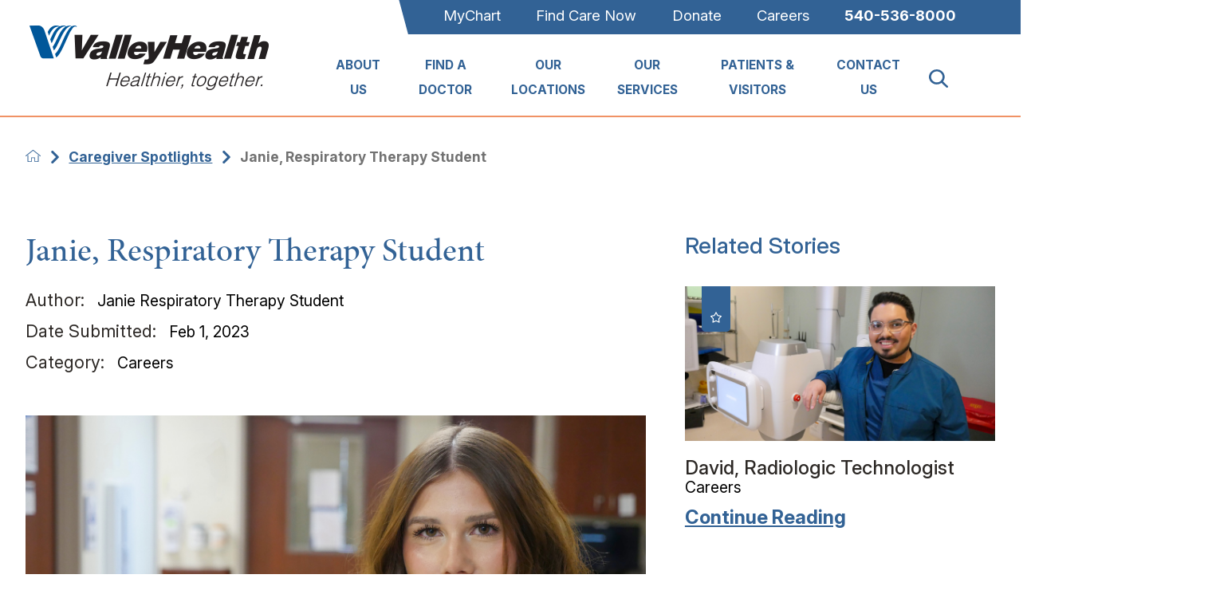

--- FILE ---
content_type: text/html; charset=utf-8
request_url: https://www.valleyhealthlink.com/caregiver-spotlights/janie-respiratory-therapy-student/
body_size: 18408
content:
<!DOCTYPE html>
<html lang="en" xml:lang="en" xmlns="http://www.w3.org/1999/xhtml" data-anim="1" data-prlx="1" data-flr="1" data-i="x37dc20xp4z" data-is="wzt6uij2hue" data-gmap="AIzaSyD9RxIAFFpAdGvsN49rqOZLQbeZ6BSLoL4" data-sa="UaCqlrvUn4cTLxc0KPIBeOoQR5cjubcNYr587BSOaEkrrDCyAFznTY22%2BjdgyFwksjmdA6pCFLVsJa0sPDpZd8MicyWO%2Fu1PJh53189OlUgaQsnBkyzkdQeqYJ0mUIFqBCcBW5qwejIyN32XGZuczA38ntqBCb8w%2Bv%2BL66Mw%2FzdRIer7">
<head>
	<script type="text/javascript" src="/cms/includes/xfe68wggbgd.2509161620371.js" defer data-require='["j/poly","j/modernizr","j/jquery","j/jquery.ui","j/ui.touch","j/ui.wheel","j/ui.draw","j/ui.mobile","j/timezone","static","j/jquery.cookie","extensions","uri","behaviors","c/scrollbar","c/loading","m/date","form","adapter","v/jwplayer","video","a/bootstrap","svg"]'></script>
	<title>Janie, Respiratory Therapy Student | Patient Stories</title>
	<link rel="canonical" href="https://www.valleyhealthlink.com/caregiver-spotlights/janie-respiratory-therapy-student/"/>
	<meta content="text/html; charset=utf-8" http-equiv="Content-Type"/>
	<meta content="initial-scale=1" name="viewport"/>
	<meta http-equiv="X-UA-Compatible" content="IE=edge,chrome=1"/>
	<meta name="format-detection" content="telephone=no"/>
	<meta name="description" content="We love sharing stories from our patients and their experiences with us. Check out Janie, Respiratory Therapy Student now."/>
	<meta property="og:type" content="website"/>
	<meta property="og:site_name" content="Valley Health"/>
	<meta property="og:url" content="https://www.valleyhealthlink.com/caregiver-spotlights/janie-respiratory-therapy-student/"/>
	<meta property="og:image" content="https://www.valleyhealthlink.com/assets/Social-Facebook-Ad.jpg"/>
	<meta name="twitter:card" content="summary_large_image"/>
	<meta name="twitter:image" content="https://www.valleyhealthlink.com/assets/Social-Facebook-Ad.jpg"/>
	<meta property="article:publisher" content="https://www.facebook.com/valleyhealth"/>
	<meta name="google-site-verification" content="MvCDQZHxH_Kv_iH3eB1ByCthjv_Fy9NU_5VBcbC60zE"/>
	<meta name="audio-eye-hash" content="7b029830bdc1a423dbd837251e2e5c70"/>
	<script type="text/javascript">
(function(n){var t=n.Process||{},i=function(n){var t=+n;return isNaN(t)?n:t},u=function(n){return decodeURIComponent(n.replace(/\+/g,"%20"))},h=/\{(.+?)\}/g,c=window.location.hash&&window.location.hash[1]==="~"&&!/\bSPPC=./i.test(document.cookie||""),s=[],e=null,r=null,o=null,f=null;t.Page=function(n){for(var i=n.length;i--;)c?s.push(n[i]):t.Element(document.getElementById(n[i]))};t.Delayed=function(){var n,i;for(r=null;n=s.shift();)t.Element(document.getElementById(n));try{i=new CustomEvent("process.delayed",{bubbles:!0,cancelable:!0});document.documentElement.dispatchEvent(i)}catch(u){}};t.Element=function(n){if(n)switch(n.getAttribute("data-process")){case"if":t.If(n);break;case"replace":t.Replace(n);break;default:t.Fix(n)}};t.Replace=function(n){var i,f=n.parentNode,r=document.createTextNode(t.Get(n.getAttribute("data-replace"))),u=n.firstElementChild;u&&u.getAttribute&&(i=u.getAttribute("href"))&&i.substring(0,4)==="tel:"&&(i=document.createElement("a"),i.setAttribute("href","tel:"+r.data),i.appendChild(document.createTextNode(r.data)),r=i);f.insertBefore(r,n);f.removeChild(n)};t.Fix=function(n){var r,u,i,f=n.attributes.length,e=n.childNodes.length;if(n.nodeName==="SCRIPT"){n.parentNode.removeChild(n);return}while(f--)r=n.attributes[f],r.name.substring(0,13)=="data-replace-"&&(u=r.name.substring(13),n.setAttribute(u,t.Get(r.value)),n.removeAttribute(r.name));while(e--)i=n.childNodes[e],i.nodeType===3&&i.data&&i.data.indexOf("{")>=0&&(i.data=t.Get(i.data))};t.If=function(n){for(var i,u,f,e,o=n.parentNode,s=n.attributes.length,r=undefined;s--;){i=n.attributes[s];switch(i.name){case"field":r=t.Check(n,t.Get(i.value));break;case"nofield":r=!t.Check(n,t.Get(i.value))}if(r!==undefined)break}if(r)for(u=n.childNodes,f=0,e=u.length;f<e;f++)o.insertBefore(u[0],n);o.removeChild(n)};t.Check=function(n,r){for(var u,f,e=n.attributes.length;e--;){u=n.attributes[e];switch(u.name){case"equals":return r==t.Get(u.value);case"gt":case"greaterthan":case"morethan":return i(r)>i(t.Get(u.value));case"gte":return i(r)>=i(t.Get(u.value));case"lt":case"lessthan":case"lesserthan":return i(r)<i(t.Get(u.value));case"lte":return i(r)<=i(t.Get(u.value));case"ne":case"notequals":return r!=t.Get(u.value);case"contains":return f=t.Get(u.value),r.indexOf(f>=0);case"notcontains":return f=t.Get(u.value),!r.indexOf(f>=0);case"in":return f=t.Get(u.value),t.InArray(r,(""+f).split(","));case"notin":return f=t.Get(u.value),!t.InArray(r,(""+f).split(","));case"between":return f=t.Get(u.value).Split(","),f.length==2&&i(r)>=i(f[0])&&i(r)<=i(f[1])?!0:!1}}return!!r};t.InArray=function(n,t){for(var i=t.length;i--;)if(t[i]==n)return!0;return!1};t.Get=function(n){return n.replace(h,function(n,i){var r=i.split("/"),f=r.shift();return t.Data(f.split(":"),0,r[0])||u(r.shift()||"")})};t.Data=function(n,i,r){var u;switch(n[i].toLowerCase()){case"f":return t.Format(n[i+1],n,i+2,r);case"if":return t.Data(n,i+1)?n.pop():"";case"ifno":case"ifnot":return t.Data(n,i+1)?"":n.pop();case"q":case"querystring":return t.Query(n[i+1])||"";case"session":case"cookie":return t.Cookie(n[i+1])||"";case"number":return t.Number(n[i+1],r)||"";case"request":return u=t.Cookie("RWQ")||window.location.search,u&&u[0]==="?"&&n[i+1]&&n[i+1][0]!="?"&&(u=u.substr(1)),u;case"u":return t.UserData(n[i+1])||"";default:return""}};t.Format=function(n,i,r,u){var h,f,s,e,o;if(!n||r>i.length-1)return"";if(h=null,f=null,n=n.toLowerCase(),e=0,n=="binary")e=2;else if(r+1<i.length)switch(n){case"p":case"phone":case"p2":case"phone2":case"p3":case"phone3":i[r].indexOf("0")>=0&&(f=i[r],e=1);break;default:s=parseInt(i[r]);isNaN(s)||(h=s,e=1)}o=t.Data(i,r+e,u);switch(n){case"p":case"phone":return t.Phone(""+o,f);case"p2":case"phone2":return t.Phone(""+o,f||"000.000.0000");case"p3":case"phone3":return t.Phone(""+o,f||"000-000-0000");case"tel":return t.Phone(""+o,f||"0000000000")}};t.Phone=function(n,t){var u,i,f,r;if(!n)return"";if(u=n.replace(/\D+/g,""),u.length<10)return n;for(i=(t||"(000) 000-0000").split(""),f=0,r=0;r<i.length;r++)i[r]=="0"&&(f<u.length?i[r]=u[f++]:(i.splice(r,1),r--));return f==10&&u.length>10&&i.push(" x"+u.substring(10)),i.join("")};t.Query=function(n){var r,f,o,i,s;if(!e)for(e={},r=t.Cookie("RWQ")||window.location.search,f=r?r.substring(1).split("&"):[],o=f.length;o--;)i=f[o].split("="),s=u(i.shift()).toLowerCase(),e[s]=i.length?u(i.join("=")):null;return e[n.toLowerCase()]};t.Cookie=function(n){var f,i,o,e,t;if(!r)for(r={},f=document.cookie?document.cookie.split("; "):[],i=f.length;i--;){o=f[i].split("=");e=u(o.shift()).toLowerCase();t=o.join("=");switch(t[0]){case"#":r[e]=+t.substring(1);break;case":":r[e]=new Date(+t.substring(1));break;case"!":r[e]=t==="!!";break;case"'":r[e]=u(t.substring(1));break;default:r[e]=u(t)}}for(f=n.split("|"),i=0;i<f.length;i++)if(t=r[f[i].toLowerCase()],t)return t;return""};t.UserData=function(n){switch(n){case"DisplayName":return t.Cookie("U_DisplayName")||"";case"TimeOfDay":var r=new Date,i=r.getHours();return i>=17||i<5?"Evening":i<12?"Morning":"Afternoon"}};t.Number=function(n,i){var s,u,r,e;if(!i)return i;if(!o)for(o={},s=(t.Cookie("PHMAP")||"").split(","),e=0;e<s.length;e++)u=(s[e]||"").split("="),u.length===2&&(o[u[0]]=u[1]);return r=o[i],r&&r!=="0"||(r=i),f||(f={}),f[r]=1,r};t.Phones=function(){var n,t;if(f){n=[];for(t in f)f.hasOwnProperty(t)&&n.push(t);return n.join("|")}return null};n.Process=t;document.documentElement&&(document.documentElement.clientWidth<=1280||(t.Cookie("pref")&1)==1)&&(document.documentElement.className+=" minimize")})(this);
(function(n){window.rrequire||n(window)})(function(n){function b(i,r,u,f){var h,b,e,a,g,o,nt=(new Date).getTime(),p,c,l,w;if(((!s||nt-s>1e3)&&(st(),s=nt),!t[i])&&(h=k(i,f),h.length)){switch(h[0]){case"/common/js/j/jquery.js":case"/common/js/j/jquery.1.x.js":case"/common/js/j/jquery.2.x.js":h[0]=n.Modernizr&&n.Modernizr.canvas?"/common/js/j/jquery.2.x.js":"/common/js/j/jquery.1.x.js"}if(d(h),f==="css"?(e=n.document.createElement("link"),e.setAttribute("type","text/css"),e.setAttribute("rel","stylesheet"),a="href"):(e=n.document.createElement("script"),e.setAttribute("type","text/javascript"),e.setAttribute("async","async"),a="src",g=h.length<2||i[0]==="/"),i.indexOf("j/jquery")>=0)try{throw new Error("Jquery Require "+i);}catch(tt){for(console.log(tt.stack),p=[],c=arguments;c;)l=[],l.push.apply(l,c),p.push(l),w=c.callee.caller,c=w&&w.arguments;console.log(JSON.stringify(p))}o=h[0];o.substring(0,8)==="/common/"?o=v+o:o.substring(0,5)===rt&&(o=y+o);ot(e,i,f,g);e.setAttribute(a,o);b=n.document.head||n.document.body;b.appendChild(e)}}function ot(t,i,r,e){var s=function(){e?(n.register(i),l()):r==="css"&&(f[i]=!0,l())},o=function(){r==="js"&&console.log('error - "'+i+'" could not be loaded, rrequire will not fire.')};t.addEventListener?(t.addEventListener("load",s,!1),t.addEventListener("error",o,!1)):t.onload=t.onreadystatechange=function(n,r){var f=t.readyState;if(r||!f||/loaded|complete/.test(f)){if(f==="loaded"&&(t.children,t.readyState==="loading"&&(f="error")),t.onload=t.onreadystatechange=null,t=null,e&&f!=="error"){setTimeout(function(){var n=u[i];!n||n()?s():o();s=null;o=null},1);return}f==="error"?o():s();o=null;sucess=null}}}function st(){for(var t,r,u,i=document.querySelectorAll("script[src]"),n=0;n<i.length;n++)t=i[n],r=t.getAttribute("src"),u=t.getAttribute("data-require"),c(r,u,"js");for(i=document.querySelectorAll("link[rel='stylesheet'][href]"),n=0;n<i.length;n++)t=i[n],r=t.getAttribute("href"),u=t.getAttribute("data-require"),c(r,u,"css")}function k(t,i){var r=[];if(!t)return r;if(t.indexOf(n.location.origin)===0&&(t=t.substring(n.location.origin.length)),m=et.exec(t)){if(m[1])return r.push(t),r;if(m[2])return r.push(n.location.protocol+t),r;(m=/(.+?)\.\d{13}(\.\w{2,12})$/.exec(t))&&(t=m[1]+m[2]);r.push(t);(m=/^\/(common|cms)\/(admin\/|js\/|css\/)?(.+?)(\.js|\.css)$/.exec(t))&&(t=m[1]==="cms"?m[1]+"/"+(m[2]||"")+m[3]:m[2]==="admin/"?m[2]+m[3]:m[3],r.push(t))}else/^cms\//.test(t)?r.push("/"+t+"."+i):/^admin\//.test(t)?r.push("/common/"+t+"."+i):i==="js"?r.push("/common/js/"+t+"."+i):i==="css"&&r.push("/common/css/"+t+"."+i),r.push(t);return r}function c(n,i,r){var f,u;if(n&&!t[n]&&(f=k(n,r),d(f),i)){try{arr=it(i)}catch(e){return}for(len=arr&&arr.length,u=0;u<len;u++)c(arr[u],null,r)}}function d(n,i){for(var r,u=0;u<n.length;u++){r=n[u];switch(r){case"j/jquery":case"j/jquery.1.x":case"j/jquery.2.x":case"j/jquery.3.x":t["j/jquery"]=!0;t["j/jquery.1.x"]=!0;t["j/jquery.2.x"]=!0;t["j/jquery.3.x"]=!0;t["/common/js/j/jquery.js"]=!0;t["/common/js/j/jquery.1.x.js"]=!0;t["/common/js/j/jquery.2.x.js"]=!0;t["/common/js/j/jquery.3.x.js"]=!0;break;case"cms":case"cms-5":i==="css"?(t.cms=!0,t["cms-5"]=!0,t["/common/css/cms.css"]=!0,t["/common/css/cms-5.css"]=!0):t[r]=!0;break;default:t[r]=!0}}}function g(n){for(var t,i=n.length;i--;)if(t=n[i],t&&!f[t])return!1;return!0}function ht(){var t,n=r.length;for(e&&(clearTimeout(e),e=0);n--;)t=r[n],t[2]===!0&&r.splice(n,1);r.length===0&&document.documentElement.classList&&document.documentElement.classList.remove("requiring")}function l(){for(var t,i=0,u=r.length;i<u;)(t=r[i++],t[2]!==!0)&&g(t[0])&&(t[2]=!0,t[1](n.jQuery,n),e&&clearTimeout(e),e=setTimeout(ht,1))}function nt(n){var t;if(n){if(typeof n=="string")return[n.toLowerCase()];if(Array.isArray(n)){for(t=n.length;t--;)n[t]=(""+(n[t]||"")).toLowerCase();return n}return null}return null}function tt(n,t){for(var i,r,u=0;u<n.length;u++)if(i=h[n[u]],i){for(n.splice(u,1),u--,r=i[0].length;r--;)n.push(i[0][r]);if(i[1]&&t)for(r=i[1].length;r--;)t.push(i[1][r])}t&&t.length&&tt(t)}function ct(t){var r=0,i=function(){if(n.google&&n.google.maps)n.register(t);else if(++r>20)throw new Error("Unable to load google maps api script.");else setTimeout(i,250)};setTimeout(i,250)}var it=function(n,t){return(window.JSON2||JSON).parse(n,t)},i="/",o=".",a=":",v=i+i+"www.scorpioncms.com",rt=i+"cms"+i,y=i+i+window.location.host,f={},t={},r=[],e=0,p=document&&document.documentElement&&document.documentElement.getAttribute("data-gmap"),ut=p&&"&key="+p,w=Object.prototype,lt=w.toString,ft=w.hasOwnProperty,h={jquery:[["j/jquery","j/jquery.ui"]],behavior:[["behaviors"],["cms-behave"]],googlemap:[["https"+a+i+i+"maps.googleapis.com/maps/api/js?v=3&libraries=places&callback=registermap"+(ut||"")]],map:[["m/gmap"]],loading:[["c/loading2"],["cms-5"]],jwplayer:[[i+"common/js/v/jwplayer"+o+"js"]],tools:[["jquery","behavior","extensions","uri","chart","c/cms","c/scrollbar","loading","form"],["cms-tools","opensans"]],opensans:[["https"+a+i+i+"fonts.googleapis.com/css?family=Open+Sans:300,400italic,400,600,700|Montserrat:400,700"]],ckeditor:[[o+o+i+"ckeditor/ckeditor"]],ck:[["admin/ck/ckeditor"]],ace:[[i+i+"cdnjs.cloudflare.com/ajax/libs/ace/1.4.11/ace"+o+"js"]],weather:[["m/weather"]],cookie:[["j/jquery.cookie"]],form2:[["admin/js/form","admin/js/poly"]]},u={"j/jquery":function(){return!!n.jQuery},"j/jquery.1.x":function(){return!!n.jQuery},"j/jquery.2.x":function(){return!!n.jQuery},"j/jquery.3.x":function(){return!!n.jQuery},"j/jquery.ui":function(){return!!(n.jQuery&&n.jQuery.widget)},"j/jquery.cookie":function(){return!!(n.jQuery&&n.jQuery.cookie)},"j/poly":function(){return!!(n.Element&&n.Element.prototype&&n.Element.prototype.scrollIntoViewport)},googlemap:function(){return!!(n.google&&n.google.maps)},jwplayer:function(){return!!n.jwplayer},ckeditor:function(){return!!n.CKEDITOR},ace:function(){return!!n.ace},weather:function(){return!!(n.jQuery&&n.jQuery.weather)}},et=/^(https?:)?(\/\/([\w\-\.]+))?(\/.+)/i,s;(function(){var n;for(var t in u)ft.call(u,t)&&(n=h[t],n&&n[0]&&n[0][0]&&(u[n[0][0]]=u[t]))})();Array.isArray||(Array.isArray=function(n){return Object.prototype.toString.call(n)==="[object Array]"});Function.isFunction||(Function.isFunction=function(n){return Object.prototype.toString.call(n)==="[object Function]"});s=null;n.registerLoading=function(n){t[n]=!0};n.register=function(n){n&&typeof n=="string"&&(t[n]=!0,f[n]=!0,l())};n.registermap=function(){var n=h.googlemap[0][0];register(n)};n.rrequire=function(i,e,o){var a,h,v,c,s,y,l;if(i=nt(i),i){for(Function.isFunction(o)&&(a=o,o=e,e=a,a=null),o=nt(o),o||(o=[]),tt(i,o),h=i.length,v=!0;h--;)if((c=i[h],c)&&(s=c.toLowerCase(),!f[s])){if(y=u[s],y&&y()){f[s]=!0;continue}if(v=!1,!t[s]){if(s.indexOf("maps.googleapis.com")!==-1&&document.querySelector("script[src*='maps.googleapis.com']")){ct(s);continue}b(c,"script","src","js")}}for(h=0;h<o.length;)(l=o[h],l)&&(s=l.toLowerCase(),f[s]||b(l,"link","href","css"),h++);Function.isFunction(e)&&(v||g(i)?e(n.jQuery,n):r.push([i,e,!1]))}};n.rrequire.setBase=function(n){v=n};n.rrequire.setHost=function(n){y=n};n.rrequire.setDetect=function(n,t){n&&typeof n=="string"&&Function.isFunction(t)&&(u[n]=t)};n.rrequire.getLoading=function(){var n=Object.keys(t);return n.sort(),console.log(JSON.stringify(n,null,"\t"))};n.require||(n.require=n.rrequire)});
</script>
	<link rel="stylesheet" type="text/css" href="/cms/includes/0ftv6vigzsq.2509041343507.css" data-require='["cms","cms-behave"]'/>
	<script>(function(){
var cook = /(?:^|\b)COOK=(.+?)(?:$|;)/.exec( document.cookie )?.[1];
var analytics;
var marketing;
if(cook==='YES'){analytics=true;marketing=true;}
else if(cook==='NO!'){analytics=false;marketing=false;}
else if(cook==='ANALYTICS'){analytics=true;marketing=false;}
else if(cook==='MARKETING'){analytics=false;marketing=true;}
else{analytics=true;marketing=navigator.globalPrivacyControl||window.doNotSell?false:true;}
window.$consentState={analytics,marketing};
})();</script>
<script type="module" src="/common/usc/p/manage-cookies.js"></script>
</head>
<body style="opacity:0" class="janie-respiratory-therapy-student-page caregiver-spotlights-branch sub system" data-config="5y515yb9.hha\kwkx7k9y.13f" data-id="19772069" data-s="75" data-i="405875" data-p="2597" data-fk="27496">
<header id="HeaderZone"><div class="access-options access-menu v1" id="AccessibilityOptionsQS" universal_="true">
	
	
	<div class="access-btn open-btn flex-middle-center" title="Open the accessibility options menu"><svg viewBox="0 0 36 36"><path d="M3.37 27.6L32.63 27.6C34.516 27.6 36 29.05 36 30.8C36 32.55 34.474 34 32.63 34L3.37 34C1.484 34 0 32.55 0 30.8C0 29.05 1.528 27.6 3.37 27.6ZM3.37 14.8L23.64 14.8C25.528 14.8 27.012 16.25 27.012 18C27.012 19.75 25.528 21.2 23.64 21.2L3.37 21.2C1.484 21.2 0 19.75 0 18C0 16.25 1.528 14.8 3.37 14.8ZM32.676 8.4L3.37 8.4C1.484 8.4 0 6.95 0 5.2C0 3.45 1.526 2 3.37 2L32.63 2C34.516 2 36 3.45 36 5.2C36 6.95 34.516 8.4 32.676 8.4L32.676 8.4Z"></path></svg> <span>Open Accessibility Menu</span></div>
	<div class="flex-middle-between top-info">
		<svg class="accessibility" viewBox="0 0 36 36"><path d="M502.7 0a84.3 84.3 0 1 1-84.3 84.3A84.6 84.6 114.1 0 1 502.7 0ZM868.6 272.7L617.5 304.2v251.4L739.2 960.7a47.2 47.2 0 0 1-34.4 57.6A46.7 46.7 114.1 0 1 647.9 987.4L522.5 616.5H484.3L369.5 993.8a47 47 0 0 1-61.6 26.7a49.1 49.1 0 0 1-29.6-61.9L383.7 560.4V304.2L152.3 272.7A41.9 41.9 114.1 0 1 114.1 226.3A43.8 43.8 114.1 0 1 161.4 186.8L442.4 210.8h123.3L865.1 186.8a43.2 43.2 0 0 1 3.5 86.5Z"></path></svg>
	</div>
	<ul>
		<li>
			<button class="flex-" data-action="content"><svg viewBox="0 0 36 36"><path d="M12.706 23.824L12.706 20.647L36 20.647L36 23.824L12.706 23.824ZM0 12.177L36 12.177L36 15.353L0 15.353L0 12.177ZM27.529 3.706L36 3.706L36 6.882L27.529 6.882L27.529 3.706ZM0 3.706L23.294 3.706L23.294 6.882L0 6.882L0 3.706ZM8.471 23.824L0 23.824L0 20.647L8.471 20.647L8.471 23.824ZM19.059 32.294L0 32.294L0 29.118L19.059 29.118L19.059 32.294Z"></path></svg> Skip to Content</button>
		</li>
		<li>
			<button class="flex-" data-action="menu"><svg viewBox="0 0 36 36"><path d="M7.412 31.235L7.412 28.059L36 28.059L36 31.235L7.412 31.235ZM7.412 16.412L36 16.412L36 19.588L7.412 19.588L7.412 16.412ZM7.412 4.764L36 4.764L36 7.941L7.412 7.941L7.412 4.764ZM0 28.059L4.235 28.059L4.235 31.235L0 31.235L0 28.059ZM0 16.412L4.235 16.412L4.235 19.588L0 19.588L0 16.412ZM0 4.764L4.235 4.764L4.235 7.941L0 7.941L0 4.764Z"></path></svg> Skip to Menu</button>
		</li>
		<li>
			<button class="flex-" data-action="largeText"><svg viewBox="0 0 36 36"><path d="M31.2 17.404L31.2 12.604L28.8 12.604L28.8 17.404L24 17.404L24 19.804L28.8 19.804L28.8 24.604L31.2 24.604L31.2 19.804L36 19.804L36 17.404L31.2 17.404ZM26.4 1.804L0.01 1.796L0 5.404L10.8 5.404L10.8 34.204L14.4 34.204L14.4 5.404L26.4 5.404L26.4 1.804Z"></path></svg> Increase Text Size</button>
		</li>
		<li>
			<button class="flex- clear-btn" data-action="clear">Clear All <svg viewBox="0 0 36 36"><path d="M21.179 14.82L21.179 29.644L23.297 29.644L23.297 14.82L21.179 14.82ZM16.939 14.828L16.939 29.653L19.057 29.653L19.057 14.828L16.939 14.828ZM12.706 14.82L12.706 29.644L14.823 29.644L14.823 14.82L12.706 14.82ZM8.468 10.587L27.53 10.587L27.53 33.88L8.468 33.88L8.468 10.587ZM6.35 6.351L29.65 6.351L29.65 8.473L28.699 8.473C28.663 8.471 28.627 8.469 28.591 8.469L7.409 8.469C7.373 8.469 7.337 8.471 7.301 8.473L6.35 8.473L6.35 6.351ZM12.706 2.118L23.297 2.118L23.294 4.233L12.706 4.233L12.706 2.118ZM11.645 0C11.365 0 11.096 0.11 10.897 0.309C10.696 0.508 10.588 0.779 10.588 1.061L10.588 4.233L5.291 4.233C5.01 4.233 4.743 4.346 4.542 4.542C4.342 4.742 4.232 5.01 4.232 5.292L4.232 9.532C4.232 10.116 4.709 10.587 5.291 10.587L6.35 10.587L6.35 34.939C6.35 35.523 6.825 36 7.409 36L28.591 36C29.175 36 29.65 35.523 29.65 34.939L29.65 10.587L30.707 10.587C31.291 10.587 31.766 10.116 31.768 9.532L31.768 5.292C31.768 5.01 31.658 4.742 31.456 4.542C31.257 4.346 30.988 4.233 30.707 4.233L25.412 4.233L25.412 1.061C25.412 0.779 25.304 0.508 25.103 0.309C24.904 0.11 24.635 0 24.353 0L11.645 0Z"></path></svg></button>
		</li>
	</ul>
	<div class="access-btn close-btn">
		<svg title="Close the accessibility options menu" viewBox="0 0 36 36"><path d="M26.618 28.29L25.14 29.751L15.549 20.246L15.549 20.246L14.073 18.783L15.549 17.321L15.549 17.321L25.14 7.813L26.618 9.274L17.025 18.783L26.618 28.29ZM10.956 34.436L26.608 34.436L26.608 36L9.392 36L9.392 34.436L9.392 1.564L9.392 0L26.608 0L26.608 1.564L10.956 1.564L10.956 34.436Z"></path></svg> <span>Hide</span>
	</div>
</div><div class="header-area v1" universal_="true" id="HeaderAreaV1QS" data-header="true" data-show-hide="true">
	
	
	
	
	
	
	
	
	
	<div class="sticky-box">
		<div class="main wide flex-between-middle">
			<a href="/" class="top-logo ui-repeater" id="ctl00">
				<img alt="Valley Health" src="/images/assets/logo.png" title="Valley Health" data-item="i" data-key="66208">
			</a>
			<div class="header-box auto">
				<a class="menu-btn mm-open mobile" role="button" href="javascript:void(0);" aria-label="Toggle Mobile Menu" data-role="btn">
					<span></span>
					<span></span>
					<span></span>
				</a>
				<div class="top-bar flex-middle-end">
					<div id="CareerSocials" class="socials hide-important ui-repeater" data-onvisible="visible">
						<ul class="flex-row">
							<li class="flex-middle" data-item="i" data-key="37226">
								<a href="https://www.facebook.com/ValleyHealthCareers">
									<picture role="presentation">
										<img src="[data-uri]" alt-text="Facebook Logo" alt="" data-src="/images/value-statements/Facebook.png">
									</picture>
								</a>
							</li><li class="flex-middle" data-item="i" data-key="38895">
								<a href="https://www.linkedin.com/company/valley-health/">
									<picture role="presentation">
										<img src="[data-uri]" alt-text="LinkedIn Logo" alt="" data-src="/images/value-statements/Linked-In.png">
									</picture>
								</a>
							</li><li class="flex-middle" data-item="i" data-key="61500">
								<a href="https://valleyhealthlink.wd5.myworkdayjobs.com/en-US/valleyhealthcareers">
									<picture role="presentation">
										<img src="[data-uri]" alt-text="Search for Jobs Logo" alt="" data-src="">
									</picture>
								</a>
							</li>
						</ul>
					</div>
					<nav class="secondary-nav">
						<ul class="flex-middle">
							<li>
							<a href="/patients-visitors/for-patients/mychart/">MyChart</a>
                        	
							</li><li>
							<a href="/find-care-now/">Find Care Now</a>
                        	
							</li><li>
							<a href="/donations/">Donate</a>
                        	
							</li><li>
							<a href="/careers/">Careers</a>
                        	
							</li>
							<li>
								<a href="tel:(540) 536-8000" id="HeaderAreaV1QS_2" data-replace-href="tel:{F:P:Cookie:PPCP1/(540)%20536-8000}"><span id="HeaderAreaV1QS_3" data-process="replace" data-replace="{F:P3:Cookie:PPCP1/540-536-8000}">540-536-8000</span></a>
							</li>
						</ul>
					</nav>
				</div>
				<div class="nav-bar flex-middle-between">
					<nav class="top-nav stretch flex-row el-tab-box full" id="HeaderV1TopNav" data-role="panel" data-closing="true">
						<ul class="desktop-nav flex-row-end full" role="menubar" aria-label="Top Navigation">
							<li class=" flex-row children about-us" role="menuitem">
								<a class="flex-middle-center" href="/about-us/">About Us</a>
								
								
								
									
										<span class="el-tab" aria-label="Open child menu of About Us"><svg viewBox="0 0 36 36" role="presentation"><use data-href="/cms/svg/site/wzt6uij2hue.36.svg#caret_right"></use></svg></span>
										<div class="fly-out wide el-panel" role="menu" id="about-usNavFlyOut" data-role="fly-nav">
											<div>
												<ul class="flex-grid-wrap-block-1024 mobile-links">
													<li class=" level-1 our-community-commitment full" role="menuitem">
														<a href="/about-us/our-community-commitment/">Our Community Commitment</a>
													</li><li class=" level-1 valley-health-foundations full" role="menuitem">
														<a href="/about-us/valley-health-foundations/">Valley Health Foundations</a>
													</li><li class=" level-1 leadership full" role="menuitem">
														<a href="/about-us/leadership/">Leadership</a>
													</li><li class=" level-1 events full" role="menuitem">
														<a href="/events-calendar/">Events</a>
													</li><li class=" level-1 conferences-symposiums full" role="menuitem">
														<a href="/about-us/conferences-symposiums/">Conferences & Symposiums</a>
													</li><li class=" level-1 news full" role="menuitem">
														<a href="/news/">News</a>
													</li><li class=" level-1 healthlink-magazine full" role="menuitem">
														<a href="/about-us/healthlink-magazine/">HealthLINK Magazine</a>
													</li><li class=" level-1 videos full" role="menuitem">
														<a href="/video-library/">Videos</a>
													</li><li class=" level-1 facts-statistics full" role="menuitem">
														<a href="/about-us/facts-statistics/">Facts & Statistics</a>
													</li><li class=" level-1 awards full" role="menuitem">
														<a href="/about-us/awards/">Awards</a>
													</li><li class=" level-1 valley-health-media-relations full" role="menuitem">
														<a href="/about-us/valley-health-media-relations/">Valley Health Media Relations</a>
													</li>
												</ul>
											</div>
										</div>
									
								
							</li><li class=" flex-row  find-a-doctor" role="menuitem">
								<a class="flex-middle-center" href="/find-a-doctor/">Find A Doctor</a>
								
								
								
									
								
							</li><li class=" flex-row  our-locations" role="menuitem">
								<a class="flex-middle-center" href="/our-locations/">Our Locations</a>
								
								
								
									
								
							</li><li class=" flex-row children our-services" role="menuitem">
								<a class="flex-middle-center" href="/our-services/">Our Services</a>
								
									
										<span class="el-tab"><svg viewBox="0 0 36 36"><use data-href="/cms/svg/site/wzt6uij2hue.36.svg#arrow_right"></use></svg></span>
										<div class="fly-out wide el-panel ui-repeater" role="menu" id="HeaderV1TopNav_ITM03_ctl02" data-role="fly-nav">
											<div>
												<ul class="flex-grid-wrap-block-1024 mobile-links">
													<li class=" level-1  full" role="menuitem" data-item="i" data-key="">
														<a href="/our-services/metabolic-bariatric-program/">Bariatrics</a>
													</li><li class=" level-1  full" role="menuitem" data-item="i" data-key="">
														<a href="/our-services/cancer-care/">Cancer Care</a>
													</li><li class=" level-1  full" role="menuitem" data-item="i" data-key="">
														<a href="/our-services/heart-vascular/">Heart & Vascular</a>
													</li><li class=" level-1  full" role="menuitem" data-item="i" data-key="">
														<a href="/our-services/imaging/">Imaging</a>
													</li><li class=" level-1  full" role="menuitem" data-item="i" data-key="">
														<a href="/our-services/neurosciences/">Neurosciences</a>
													</li><li class=" level-1  full" role="menuitem" data-item="i" data-key="">
														<a href="/our-services/orthopedics/">Orthopedics</a>
													</li><li class=" level-1  full" role="menuitem" data-item="i" data-key="">
														<a href="/our-services/primary-care/">Primary Care</a>
													</li><li class=" level-1  full" role="menuitem" data-item="i" data-key="">
														<a href="/our-services/urgent-care/">Urgent Care</a>
													</li>
													<li class=" level-1  full">
														<a href="/our-services/">All Services</a>
													</li>
												</ul>
											</div>
										</div>
									
								
								
								
							</li><li class=" flex-row children patients-visitors" role="menuitem">
								<a class="flex-middle-center" href="/patients-visitors/">Patients & Visitors</a>
								
								
								
									
										<span class="el-tab" aria-label="Open child menu of Patients & Visitors"><svg viewBox="0 0 36 36" role="presentation"><use data-href="/cms/svg/site/wzt6uij2hue.36.svg#caret_right"></use></svg></span>
										<div class="fly-out wide el-panel" role="menu" id="patients-visitorsNavFlyOut" data-role="fly-nav">
											<div>
												<ul class="flex-grid-wrap-block-1024 mobile-links">
													<li class=" level-1 for-patients full" role="menuitem">
														<a href="/patients-visitors/for-patients/">For Patients</a>
													</li><li class=" level-1 for-visitors full" role="menuitem">
														<a href="/patients-visitors/for-visitors/">For Visitors</a>
													</li><li class=" level-1 mychart full" role="menuitem">
														<a href="/patients-visitors/for-patients/mychart/">MyChart</a>
													</li><li class=" level-1 accepted-insurance-health-plans full" role="menuitem">
														<a href="/patients-visitors/for-patients/accepted-insurance-and-health-plans/">Accepted Insurance & Health Plans</a>
													</li><li class=" level-1 billing-information full" role="menuitem">
														<a href="/patients-visitors/for-patients/billing-information/">Billing Information</a>
													</li><li class=" level-1 volunteer full" role="menuitem">
														<a href="/patients-visitors/for-visitors/volunteer/">Volunteer</a>
													</li><li class=" level-1 cold-flu-season-precautions full" role="menuitem">
														<a href="/patients-visitors/cold-flu-season-precautions/">Cold & Flu Season Precautions</a>
													</li><li class=" level-1 thank-a-caregiver full" role="menuitem">
														<a href="/patients-visitors/thank-a-caregiver/">Thank a Caregiver</a>
													</li>
												</ul>
											</div>
										</div>
									
								
							</li><li class=" flex-row  contact-us" role="menuitem">
								<a class="flex-middle-center" href="/contact-us/">Contact Us</a>
								
								
								
									
								
							</li>
						</ul>
						<div class="flex-between-middle box-cont">
							<a class="site-search flex-center-middle" title="Site Search" aria-label="Site Search" href="/site-search/"><svg viewBox="0 0 36 36"><use href="/cms/svg/site/icon_search.36.svg"></use></svg></a>
						</div>
					</nav>
				</div>
			</div>
			<div class="call-info flex-between-middle">
				<a class="phone-link mobile title-font" href="tel:(540) 536-8000" id="HeaderAreaV1QS_1" data-replace-href="tel:{F:P:Cookie:PPCP1/(540)%20536-8000}"><svg viewBox="0 0 24 24"><use href="/cms/svg/site/icon_phone.24.svg"></use></svg></a>
				<a class="menu-btn mm-open desktop" role="button" href="javascript:void(0);" data-role="btn">
					<span></span>
					<span></span>
					<span></span>
				</a>
			</div>
		</div>
	</div>
</div>
<script id="Process_HeaderAreaV1QS" type="text/javascript" style="display:none;">window.Process&&Process.Page(['Process_HeaderAreaV1QS','HeaderAreaV1QS_1','HeaderAreaV1QS_2','HeaderAreaV1QS_3']);</script>
</header>
<main id="MainZone"><div class="breadcrumb v2" id="BreadcrumbsButtons" universal_="true">
	
	<div class="main">
		<div class="bread-container flex-wrap-start-middle system-style" id="BreadCrumb">
			<a aria-label="back to homepage" href="/" class="home-link flex-middle-center"><svg viewBox="0 0 36 36"><use href="/cms/svg/site/icon_home.36.svg "></use></svg></a>
			<span class="separator"><svg viewBox="0 0 36 36"><use href="/cms/svg/site/icon_caret_right.36.svg "></use></svg></span>
			<a class="link-style-1" href="/caregiver-spotlights/" target="">Caregiver Spotlights</a><span class="separator"><svg viewBox="0 0 36 36"><use href="/cms/svg/site/icon_caret_right.36.svg "></use></svg></span><span class="selected link-style-disabled">Janie, Respiratory Therapy Student</span>
		</div>
	</div>
</div><section id="TwoColSub" class="two-col-container sub-zone sys-75" universal_="true">
	<div class="main flex-spaced-between-top-block-1024">
		<div class="sub-zone content-zone" id="SubZoneLeft"><article class="system-style patient-story system-entry ui-repeater" id="PatientStoriesContentQS" universal_="true" data-onvisible="visible" data-content="true">
	
	
	
	<h1 data-item="i" data-key="27496">Janie, Respiratory Therapy Student</h1>
	<ul class="inline-items" data-item="i" data-key="27496">
		
			<li class="flex-baseline-wrap"><strong class="label-style mar-r-1">Author: </strong>Janie Respiratory Therapy Student</li>
		
		
			<li class="flex-baseline-wrap">
				<strong class="label-style mar-r-1">Date Submitted: </strong>Feb 1, 2023
			</li>
		
		
			<li class="flex-baseline-wrap">
				<strong class="label-style mar-r-1">Category: </strong> Careers
			</li>
		
	</ul>

	
	<figure class="system-card  quote" data-item="i" data-key="27496">
		
		
			<picture>
				<img loading="lazy" alt="" role="presentation" src="[data-uri]" data-src="/sub/66208/images/careers/Janie.png">
			</picture>
		
		
		<span class="play-btn">
			<svg viewBox="0 0 24 24"><use data-href="/cms/svg/site/wzt6uij2hue.24.svg#play"></use></svg>
		</span>
	
			
			<picture>
				<img loading="lazy" alt="" src="[data-uri]" data-src="/cms/thumbnails/00/830x415//sub/66208/images/careers/Janie.png">
			</picture>
		
		
	
	</figure>

	
		<p class="quote">“What drew me to Valley Health was the staff members. The staff and my preceptor at Winchester Medical Center have gone above and beyond to teach me. I have learned so much at Valley Health, and it has improved my understanding in the clinical setting and the classroom.”
		</p>
	
	
		<div class="content-style">&quot;I chose to become an RT because I enjoy the patient care and bedside care aspects of respiratory. The scope of practice is wide and there are a variety of different jobs for respiratory therapists.<br /><br />A typical day as a student includes:<br /><img height="16" width="16" alt="▪️" referrerpolicy="origin-when-cross-origin" src="https://static.xx.fbcdn.net/images/emoji.php/v9/t4c/1/16/25aa.png" />Rounding on patients at least three times a day<br /><img height="16" width="16" alt="▪️" referrerpolicy="origin-when-cross-origin" src="https://static.xx.fbcdn.net/images/emoji.php/v9/t4c/1/16/25aa.png" />Responding to patient needs<br /><img height="16" width="16" alt="▪️" referrerpolicy="origin-when-cross-origin" src="https://static.xx.fbcdn.net/images/emoji.php/v9/t4c/1/16/25aa.png" />Assisting other healthcare providers<br /><img height="16" width="16" alt="▪️" referrerpolicy="origin-when-cross-origin" src="https://static.xx.fbcdn.net/images/emoji.php/v9/t4c/1/16/25aa.png" />Additional training from my preceptor<br /><br />I attend Allegany College of Maryland in Cumberland, MD, and the Respiratory Therapy Program requires a semester of prerequisites and a year and a half in the program. What drew me to Valley Health was the staff members. The staff and my preceptor at Winchester Medical Center have gone above and beyond to teach me. I have learned so much at Valley Health, and it has improved my understanding in the clinical setting and the classroom.&quot;</div>
	

</article></div>
		<aside class="sub-zone side-zone" id="SubZoneRight"><section class="system-style related-posts no-padding ui-repeater" id="RelatedStoriesQS" universal_="true" data-onvisible="visible">
    <header><span class="title-style-3">Related Stories</span></header>
    <ul class="system-cards">
        <li class="item-1" data-item="i" data-key="51411">
            <a href="/caregiver-spotlights/david-radiologic-technologist/">
            	<figure role="presentation">
            		<picture>
	            		<img loading="lazy" src="[data-uri]" alt="" data-src="/cms/thumbnails/00/830x415//sub/66208/images/careers/David.png">
	                	
	                	
							<span class="featured">
								<svg viewBox="0 0 36 36"><use data-href="/cms/svg/site/wzt6uij2hue.36.svg#star"></use></svg>
							</span>
						
					</picture>
            	</figure>
                <strong class="title-style-5">David, Radiologic Technologist</strong>
                <span class="note-style-1">Careers</span>
                <span class="link-style-1">Continue Reading</span>
            </a>
        </li><li class="item-2" data-item="i" data-key="39005">
            <a href="/caregiver-spotlights/whitney-lpc-supervisor-catalist-outpatient-behav/">
            	<figure role="presentation">
            		<picture>
	            		<img loading="lazy" src="[data-uri]" alt="" data-src="/cms/thumbnails/00/830x415//images/blog/Whitney.2).png">
	                	
	                	
					</picture>
            	</figure>
                <strong class="title-style-5">Whitney, LPC, Supervisor CATALIST, Outpatient Behavioral Health</strong>
                <span class="note-style-1">Careers</span>
                <span class="link-style-1">Continue Reading</span>
            </a>
        </li><li class="item-3" data-item="i" data-key="27495">
            <a href="/caregiver-spotlights/tyler-rn-charge-nurse-medical-innovation-unit/">
            	<figure role="presentation">
            		<picture>
	            		<img loading="lazy" src="[data-uri]" alt="" data-src="/cms/thumbnails/00/830x415//sub/66208/images/careers/Tyler.png">
	                	
	                	
					</picture>
            	</figure>
                <strong class="title-style-5">Tyler, RN, Charge Nurse, Medical Innovation Unit</strong>
                <span class="note-style-1">Careers</span>
                <span class="link-style-1">Continue Reading</span>
            </a>
        </li>
    </ul>
</section></aside>
	</div>
</section><section class="system-style stories featured off-bg" id="FeaturedStoriesQS" universal_="true" data-onvisible="visible">
	<div class="main ui-repeater" id="FeaturedStoriesRepeater" data-onvisible="visible">
		<header class="mar-b-1"><span class="title-style-2">Featured Stories</span></header>
	    <ul class="system-cards">
	        <li class="item-1" data-item="i" data-key="51411">
	            <a href="/caregiver-spotlights/david-radiologic-technologist/">
	            	<figure>
	            		<img loading="lazy" role="presentation" class="bg-cover-center" src="[data-uri]" alt="David, Radiologic Technologist" data-bg="/cms/thumbnails/00/830x415//sub/66208/images/careers/David.png">
	                	
	                	
							<span class="featured">
								<svg viewBox="0 0 36 36"><use data-href="/cms/svg/site/wzt6uij2hue.36.svg#star"></use></svg>
							</span>
						
	            	</figure>
	                <strong class="title-style-5">David, Radiologic Technologist</strong>
	                <span class="note-style-1">Careers</span>
	                
						
							<p>“One of the biggest perks of this field is the variety of paths you can take. When I started, I didn't realize how many modalities—like CT, MRI, and ...”</p>
						
						
					
					
	                <span class="link-style-1">Continue Reading</span>
	            </a>
	        </li><li class="item-2" data-item="i" data-key="20500">
	            <a href="/caregiver-spotlights/nycovia-phlebotomist/">
	            	<figure>
	            		<img loading="lazy" role="presentation" class="bg-cover-center" src="[data-uri]" alt="Nycovia, Phlebotomist" data-bg="/cms/thumbnails/00/830x415//images/system/stories/Nycovia-s.jpg">
	                	
	                	
							<span class="featured">
								<svg viewBox="0 0 36 36"><use data-href="/cms/svg/site/wzt6uij2hue.36.svg#star"></use></svg>
							</span>
						
	            	</figure>
	                <strong class="title-style-5">Nycovia, Phlebotomist</strong>
	                <span class="note-style-1">Careers</span>
	                
						
							<p>“I wanted to change my career path for growth potential, new challenges, and skills that will transfer with me as I grow in a healthcare setting. I ...”</p>
						
						
					
					
	                <span class="link-style-1">Continue Reading</span>
	            </a>
	        </li><li class="item-3" data-item="i" data-key="65178">
	            <a href="/caregiver-spotlights/makenzie-s-vmt-school-graduate-emt/">
	            	<figure>
	            		<img loading="lazy" role="presentation" class="bg-cover-center" src="[data-uri]" alt="Makenzie S., VMT School Graduate & EMT" data-bg="/cms/thumbnails/00/830x415//sub/66208/images/Makenzie.png">
	                	
	                	
							<span class="featured">
								<svg viewBox="0 0 36 36"><use data-href="/cms/svg/site/wzt6uij2hue.36.svg#star"></use></svg>
							</span>
						
	            	</figure>
	                <strong class="title-style-5">Makenzie S., VMT School Graduate & EMT</strong>
	                <span class="note-style-1">Careers</span>
	                
						
							<p>“I grew up around EMS, so it’s always been part of my world. I wanted to pursue it because I love helping people and advocating for my patients. ...”</p>
						
						
					
					
	                <span class="link-style-1">Continue Reading</span>
	            </a>
	        </li>
	    </ul>
	</div>
</section></main>
<footer id="FooterZone"><section class="footer v1" id="FooterV1QS" universal_="true" data-section="">
	
	
	<div class="main flex-center">
		<div class="footer-info flex-between-spaced">
			<nav class="footer-nav three-fifths" id="FooterV1Links">
				<ul class="flex-wrap">
					<li class="fourth">
						<a href="/about-us/">About Us</a>
                        
					</li><li class="fourth">
						<a href="/our-locations/">Our Locations</a>
                        
					</li><li class="fourth">
						<a href="/our-services/">Our Services</a>
                        
					</li><li class="fourth">
						<a href="/patients-visitors/">Patients & Visitors</a>
                        
					</li><li class="fourth">
						<a href="/contact-us/">Contact Us</a>
                        
					</li><li class="fourth">
						<a href="/careers/">Careers</a>
                        
					</li><li class="fourth">
						
                        <a href="https://citrix.valleyhealthlink.com" target="_blank">Citrix</a>
					</li><li class="fourth">
						<a href="/news/">News</a>
                        
					</li><li class="fourth">
						<a href="/events-calendar/">Events Calendar</a>
                        
					</li><li class="fourth">
						<a href="/photo-gallery/">Photo Gallery</a>
                        
					</li><li class="fourth">
						<a href="/for-physicians-employees/">For Physicians & Employees</a>
                        
					</li><li class="fourth">
						<a href="/patients-visitors/for-patients/billing-information/request-a-patient-cost-estimate/price-transparency/">Price Transparency</a>
                        
					</li>
				</ul>
			</nav>
			<div class="schema-info third" itemscope="" itemtype="http://schema.org/MedicalOrganization">
				<div class="business-info">
					<div class="bottom-logo ui-repeater" id="FooterLogo">
						<a class="" href="/" data-item="i" data-key="66208">
							<img loading="lazy" alt="Valley Health" src="[data-uri]" title="Valley Health" data-src="/images/assets/logo.png">
						</a>
					</div>
					<meta itemprop="name" content="Valley Health"/>
					<meta itemprop="description" content="Healthcare Services in VA, WV"/>
					<meta itemprop="url" content="http://www.valleyhealthlink.com/"/>
					<meta itemprop="image" content="/images/assets/logo.png"/>
					<meta itemprop="telephone" content="540-536-8000" id="FooterV1QS_1" data-replace-content="{F:P3:Cookie:PPCP1/540-536-8000}"/>
				</div>
				<div class="location-info">
					<span itemprop="address" itemscope="" itemtype="http://schema.org/PostalAddress">
						<span itemprop="streetAddress">220 Campus Blvd.
							
						</span>
						<br>
						<span itemprop="addressLocality">Winchester</span>,
						<span itemprop="addressRegion">VA </span>
						<span itemprop="postalCode">22601</span></span>
					<br>
					<a class="hide-important" rel="nofollow noopener" target="_blank" href="http://maps.google.com/maps?f=q&hl=en&z=15&q=220%20Campus%20Blvd.,Winchester,VA,22601">Map + Directions</a>
				</div>
				<div class="contact-info">
					<a class="phone-link" href="tel:1-540-536-8000" id="FooterV1QS_2" data-replace-href="tel:{F:P:1-000-000-0000:Cookie:PPCP1/1-540-536-8000}"><span><span id="FooterV1QS_3" data-process="replace" data-replace="{F:P3:Cookie:PPCP1/540-536-8000}">540-536-8000</span></span></a>
				</div>
					<div id="CareerSocials" class="socials ui-repeater" data-onvisible="visible">
						<ul class="flex-row">
							<li class="flex-middle" data-item="i" data-key="38164">
								<a href="https://twitter.com/valleyhealth">
									<picture role="presentation">
										<img loading="lazy" src="[data-uri]" alt-text="Twitter Logo" alt="" data-src="/images/value-statements/logo-black.png">
									</picture>
								</a>
							</li><li class="flex-middle" data-item="i" data-key="38167">
								<a href="https://www.instagram.com/valley.health/?hl=en">
									<picture role="presentation">
										<img loading="lazy" src="[data-uri]" alt-text="Instagram Logo" alt="" data-src="/images/value-statements/Instagram.jpg">
									</picture>
								</a>
							</li><li class="flex-middle" data-item="i" data-key="37981">
								<a href="https://www.facebook.com/valleyhealth">
									<picture role="presentation">
										<img loading="lazy" src="[data-uri]" alt-text="Facebook Logo" alt="" data-src="/images/value-statements/Facebook.png">
									</picture>
								</a>
							</li><li class="flex-middle" data-item="i" data-key="38166">
								<a href="https://www.youtube.com/user/valleyhealthlink">
									<picture role="presentation">
										<img loading="lazy" src="[data-uri]" alt-text="YouTube Logo" alt="" data-src="/images/value-statements/Youtube.jpg">
									</picture>
								</a>
							</li><li class="flex-middle" data-item="i" data-key="38165">
								<a href="https://www.linkedin.com/company/valley-health">
									<picture role="presentation">
										<img loading="lazy" src="[data-uri]" alt-text="LinkedIn Logo" alt="" data-src="/images/value-statements/Linked-In.png">
									</picture>
								</a>
							</li>
						</ul>
					</div>
			</div>
		</div>
	</div>
	<div class="ie-popup modal" id="IEPopup">
		<div class="bg"></div>
		<div class="container">
			<div class="modal-btn">
				x
			</div>
			<div class="content">
				<p class="icon">⚠</p>
				<p>Your browser is out of date. To get the full experience of this website,
					 please update to most recent version.</p>
			</div>
			<a href="http://browsehappy.com/" target="_blank" rel="nofollow noopener" class="btn v1 light">Update My Browser</a>
		</div>
	</div>
</section>
<script id="Process_FooterV1QS" type="text/javascript" style="display:none;">window.Process&&Process.Page(['Process_FooterV1QS','FooterV1QS_1','FooterV1QS_2','FooterV1QS_3']);</script>
<section class="scorp-footer-area v1 no-bg-image text-left" id="ScorpionFooterV1QS" universal_="true" data-section="">
	<div class="main wide flex-between-middle-wrap">
		<nav class="flex-" id="FooterV1Links">
			<ul class="flex-wrap-reverse-block-800">
				<li class="auto">
					<a href="/accessibility/">Accessibility</a>
                       
				</li><li class="auto">
					<a href="/patients-visitors/for-patients/non-discrimination-statement/">Non-Discrimination Statement</a>
                       
				</li><li class="auto">
					<a href="/patients-visitors/for-patients/notice-of-privacy-practices/">Notice of Privacy Practices</a>
                       
				</li><li class="auto">
					<a href="/site-map/">Site Map</a>
                       
				</li><li class="auto">
					<a href="/privacy-policy/">Privacy Policy</a>
                       
				</li>
				<li>
					<span>Copyright &copy; 2026</span>
				</li>
			</ul>
		</nav>
		<a class="scorp-link" href="https://www.scorpion.co/multi-location-brands/health-systems/" target="_blank">
			<img src="[data-uri]" title="Scorpion Healthcare Marketing" alt="Scorpion Healthcare Marketing" data-src="/common/scorpion/logo/stack-gray.png">
		</a>
	</div>
</section></footer>

<noscript id="deferred-styles">
	<link href="https://fonts.googleapis.com/css2?family=Inter:ital,opsz,wght@0,14..32,100..900;1,14..32,100..900&display=swap" rel="stylesheet"/>
</noscript>
<script>
var loadDeferredStyles = function() {
	var addStylesNode = document.getElementById('deferred-styles');
	var replacement = document.createElement('div');
	replacement.innerHTML = addStylesNode.textContent;
	document.body.appendChild(replacement)
	addStylesNode.parentElement.removeChild(addStylesNode);
};
var raf = requestAnimationFrame || mozRequestAnimationFrame ||
webkitRequestAnimationFrame || msRequestAnimationFrame;
if (raf) raf(function() { window.setTimeout(loadDeferredStyles, 0); });
else window.addEventListener('load', loadDeferredStyles);
</script>
<script type="text/javascript" src="/cms/includes/1bd6mg2rynd.2506201116065.js" defer data-require='["audioeye"]'></script>
<script type="text/javascript" src="https://analytics.scorpion.co/sa.js" defer></script>
<script type="text/javascript">rrequire('m/site-header',function(){$('#HeaderV1TopNav').siteHeader();});</script>
<script type="text/javascript">rrequire('m/tabbable',function(){$('#HeaderV1TopNav').tabbable();});</script>
<script>
document.write=function(text){
  if(!text||!text.trim()){
	return;
  }
  var reg_script=/^(<script[^>]*?>)([\s\S]*?)<\/script>$/g;
  var m=reg_script.exec(text);
  if(m){
	var src=/\bsrc=["']([\s\S]+?)["']/g.exec(m[1]);
	var script=document.createElement('script');
	script.setAttribute('data-document-write','');
	document.body.appendChild(script);
	if(src){
	  script.src=src[1];
	}else{
	  script.innerHTML = m[2];
	}
  }else if(text.indexOf('<noscript')===-1){
	var parser=new DOMParser();
	var doc=parser.parseFromString(text,'text/html');
	while(doc.body.children.length){
	  document.body.appendChild(doc.body.firstElementChild);
	}
  }
};
(function(){
var list1=[];
var list2=[
	"%3C!--%20Google%20Tag%20Manager%20--%3E",
	"%0D%0A",
	"%3Cscript%3E(function(w%2Cd%2Cs%2Cl%2Ci)%7Bw%5Bl%5D%3Dw%5Bl%5D%7C%7C%5B%5D%3Bw%5Bl%5D.push(%7B'gtm.start'%3A%0D%0Anew%20Date().getTime()%2Cevent%3A'gtm.js'%7D)%3Bvar%20f%3Dd.getElementsByTagName(s)%5B0%5D%2C%0D%0Aj%3Dd.createElement(s)%2Cdl%3Dl!%3D'dataLayer'%3F'%26l%3D'%2Bl%3A''%3Bj.async%3Dtrue%3Bj.src%3D%0D%0A'https%3A%2F%2Fwww.googletagmanager.com%2Fgtm.js%3Fid%3D'%2Bi%2Bdl%3Bf.parentNode.insertBefore(j%2Cf)%3B%0D%0A%7D)(window%2Cdocument%2C'script'%2C'dataLayer'%2C'GTM-PS76WPL')%3B%3C%2Fscript%3E",
	"%0D%0A",
	"%3C!--%20End%20Google%20Tag%20Manager%20--%3E",
	"%0A"
];
var ready=function(){
  requestAnimationFrame(function(){
	if(window.$consentState?.analytics){
	  for(var i=0;i<list1.length;i++){
	    var code=decodeURIComponent(list1[i]);
	    document.write(code);
	  }
	  list1.length=0;
    }
	if(window.$consentState?.marketing){
  	  for(var i=0;i<list2.length;i++){
	    var code=decodeURIComponent(list2[i]);
	    document.write(code);
	  }
	  list2.length=0;
    }
  });
  window.removeEventListener('DOMContentLoaded',ready);
};
switch (document.readyState){
  case 'complete':
  case 'loaded':
  case 'interactive':
	ready();
	break;
  default:
	window.addEventListener('DOMContentLoaded',ready);
  break;
}
window.$afterConsent=ready;
})();
</script>
</body>
</html>

--- FILE ---
content_type: image/svg+xml; charset=utf-8
request_url: https://www.valleyhealthlink.com/cms/svg/site/wzt6uij2hue.24.svg
body_size: 228
content:
<?xml version="1.0" encoding="UTF-8" standalone="no"?>
<svg xmlns="http://www.w3.org/2000/svg" viewBox="0 0 24 24">
<style>
	g path { stroke: none; }
	g.root { display: none; }
	g.root:target { display: inline; }
	g line { stroke: black; }
	g circle { stroke: black; }
	g polyline { stroke: black; }
</style>
<g class="root" id="play" data-name="play">
	<path d="M1.41 21.114a2.816 2.816 0 0 0 4.195 2.525l15.564-9.156a2.885 2.885 0 0 0 0-4.973l-15.564-9.143A2.809 2.809-39.548 0 0 1.41 2.884Z" />
</g>
</svg>

--- FILE ---
content_type: image/svg+xml; charset=utf-8
request_url: https://www.valleyhealthlink.com/cms/svg/site/icon_search.36.svg
body_size: 341
content:
<?xml version="1.0" encoding="UTF-8" standalone="no"?>
<svg xmlns="http://www.w3.org/2000/svg" viewBox="0 0 36 36">
<style>
	g path { stroke: none; }
	g line { stroke: black; }
	g circle { stroke: black; }
	g polyline { stroke: black; }
</style>
<g class="root" id="search" data-name="search">
	<path d="M35.39 32.543L26.561 23.719a14.771 14.771 0 1 0-11.79 5.871a14.55 14.55 0 0 0 8.929-3.01l8.879 8.78a1.978 1.978 0 0 0 1.438 0.592a2.059 2.059 0 0 0 1.438-0.592A2.01 2.01-27.393 0 0 35.39 32.543Zm-20.57-6.955a10.803 10.803 0 1 1 7.646-18.45a10.542 10.542 0 0 1 3.157 7.646a10.828 10.828 0 0 1-3.157 7.646A10.625 10.625-27.393 0 1 14.82 25.587Z" />
</g>
</svg>